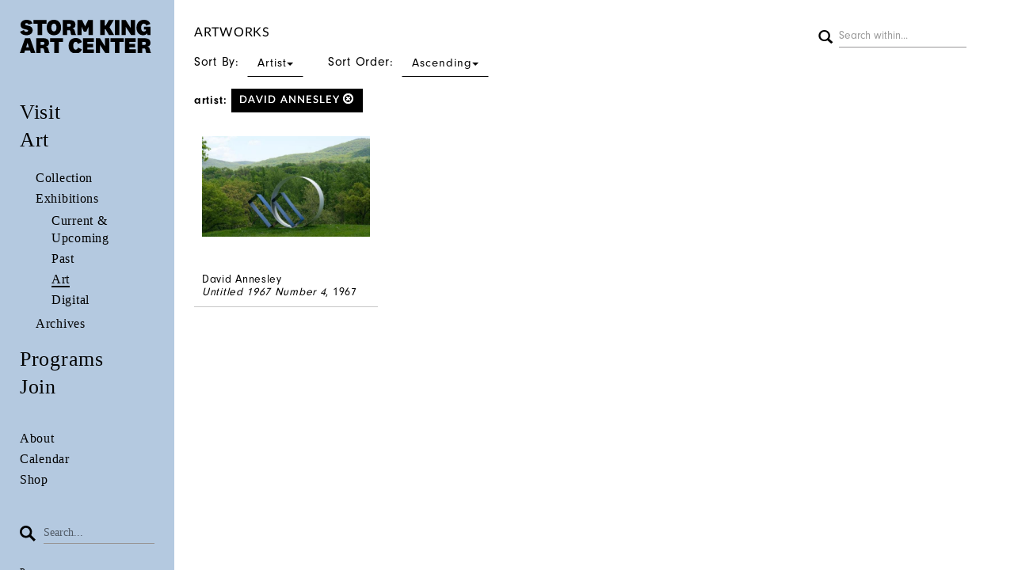

--- FILE ---
content_type: text/html; charset=UTF-8
request_url: https://collections.stormking.org/Browse/objects/key/1f51a85b7ac508872f77113a023c3021/facet/entity_facet/id/203/view/images
body_size: 6573
content:
<!DOCTYPE html>
<html lang="en">
	<head>
	<script async src="https://www.googletagmanager.com/gtag/js?id=UA-125575750-1"></script>
	<script>
	  window.dataLayer = window.dataLayer || [];
	  function gtag(){dataLayer.push(arguments);}
	  gtag('js', new Date());
 
	  gtag('config', 'UA-125575750-1');
	</script>
	<!-- Google Tag Manager -->
		<script>(function(w,d,s,l,i){w[l]=w[l]||[];w[l].push({'gtm.start':
		new Date().getTime(),event:'gtm.js'});var f=d.getElementsByTagName(s)[0],
		j=d.createElement(s),dl=l!='dataLayer'?'&l='+l:'';j.async=true;j.src=
		'https://www.googletagmanager.com/gtm.js?id='+i+dl;f.parentNode.insertBefore(j,f);
		})(window,document,'script','dataLayer','GTM-W2MDBZ7');</script>
	<!-- End Google Tag Manager -->	
	<meta charset="utf-8">
	<meta name="viewport" content="width=device-width, initial-scale=1.0, minimum-scale=1.0"/>
		<link rel="stylesheet" type="text/css" href="/assets/mirador/css/mirador-combined.css">
	<script src='/assets/jquery/js/jquery.min.js' type='text/javascript'></script>
<link rel='stylesheet' href='/assets/bootstrap/css/bootstrap.css' type='text/css' media='all'/>
<script src='/assets/bootstrap/js/bootstrap.js' type='text/javascript'></script>
<link rel='stylesheet' href='/assets/bootstrap/css/bootstrap-theme.css' type='text/css' media='all'/>
<script src='/assets/jquery/js/jquery-migrate-3.0.1.js' type='text/javascript'></script>
<script src='/assets/jquery/circular-slider/circular-slider.js' type='text/javascript'></script>
<link rel='stylesheet' href='/assets/jquery/circular-slider/circular-slider.css' type='text/css' media='all'/>
<script src='/assets/jquery/js/threesixty.min.js' type='text/javascript'></script>
<link rel='stylesheet' href='/assets/fontawesome/css/font-awesome.min.css' type='text/css' media='all'/>
<script src='/assets/pdfjs/pdf.js' type='text/javascript'></script>
<link rel='stylesheet' href='/assets/pdfjs/viewer/viewer.css' type='text/css' media='all'/>
<link rel='stylesheet' href='/themes/default/assets/pawtucket/css/fonts.css' type='text/css' media='all'/>
<script src='/assets/jquery/js/jquery.cookie.js' type='text/javascript'></script>
<script src='/assets/jquery/js/jquery.cookiejar.js' type='text/javascript'></script>
<script src='/assets/jquery/js/jquery.jscroll.js' type='text/javascript'></script>
<script src='/assets/jquery/js/jquery.hscroll.js' type='text/javascript'></script>
<script src='/assets/jquery/js/jquery.jscrollpane.min.js' type='text/javascript'></script>
<link rel='stylesheet' href='/assets/jquery/js/jquery.jscrollpane.css' type='text/css' media='all'/>
<script src='/assets/ca/js/ca.utils.js' type='text/javascript'></script>
<script src='/assets/jquery/jquery-ui/jquery-ui.min.js' type='text/javascript'></script>
<link rel='stylesheet' href='/assets/jquery/jquery-ui/jquery-ui.min.css' type='text/css' media='all'/>
<link rel='stylesheet' href='/assets/jquery/jquery-ui/jquery-ui.structure.min.css' type='text/css' media='all'/>
<link rel='stylesheet' href='/assets/jquery/jquery-ui/jquery-ui.theme.min.css' type='text/css' media='all'/>
<script src='/assets/ca/js/ca.genericpanel.js' type='text/javascript'></script>
<script src='/assets/videojs/video.js' type='text/javascript'></script>
<link rel='stylesheet' href='/assets/videojs/video-js.css' type='text/css' media='all'/>
<script src='/assets/mediaelement/mediaelement-and-player.min.js' type='text/javascript'></script>
<link rel='stylesheet' href='/assets/mediaelement/mediaelementplayer.min.css' type='text/css' media='all'/>
<script src='/assets/jquery/js/jquery.mousewheel.js' type='text/javascript'></script>
<script src='/assets/chartist/dist/chartist.min.js' type='text/javascript'></script>
<link rel='stylesheet' href='/assets/chartist/dist/chartist.min.css' type='text/css' media='all'/>
<link rel='stylesheet' href='/themes/default/assets/pawtucket/css/main.css' type='text/css' media='all'/>
<link rel='stylesheet' href='/themes/stormking/assets/pawtucket/css/theme.css' type='text/css' media='all'/>

	<title>Storm King : Browse Artworks</title>

	<!-- what should we include from the WP site for JS -->
	<script type='text/javascript'>
		jQuery(document).ready(function($){

			//mobile menu
			$('#header-mobile-content-trigger').on('click', function(){
				$(this).toggleClass('active');
				$('#header-mobile-content').scrollTop(0);
				$('#header-mobile-content').toggleClass('active');
				$('#header-mobile').toggleClass('active');
			});

			var headerMobileContent = $('#header-mobile-content'),
				headerMobile = $('#header-mobile');

			headerMobileContent.on('scroll', function(){
				if ( headerMobileContent.hasClass('active') )
				{
					if ( headerMobileContent.scrollTop() > 0 ) headerMobile.addClass('content-under');
					else headerMobile.removeClass('content-under');
				}
				else headerMobile.removeClass('content-under');
			});

			//submenu togglers
			var subMenuParents = $('.menu-item-has-children');

			subMenuParents.each(function(){
				var subMenuParent = $(this),
					subMenu = subMenuParent.find('.sub-menu');
					subMenuToggle = $('<span class="submenu-toggle"><span class="line line-horizontal"></span><span class="line line-vertical"></span></span>');

				subMenuParent.prepend(subMenuToggle);

				if ( subMenuParent.hasClass('current-menu-ancestor') || subMenuParent.hasClass('current-menu-item') )
				{
					subMenu.addClass('active');
					subMenuToggle.addClass('active');

					subMenuParent.removeClass('current-menu-item current-menu-ancestor');
				}

				subMenuToggle.on('click', function(){
					subMenuParents.find('.sub-menu').not($(this).parent().find('.sub-menu')).removeClass('active');
					subMenuParents.find('.submenu-toggle').not($(this)).removeClass('active');

					$(this).toggleClass('active');
					subMenu.toggleClass('active');

				});

			});
		});
	</script>

	
	<script type="text/javascript">
		jQuery(document).ready(function() {
    		jQuery('#browse-menu').on('click mouseover mouseout mousemove mouseenter',function(e) { e.stopPropagation(); });
    	});
	</script>
</head>
<body>
	<!-- Google Tag Manager (noscript) -->
	<noscript><iframe src="https://www.googletagmanager.com/ns.html?id=GTM-W2MDBZ7"
	height="0" width="0" style="display:none;visibility:hidden"></iframe></noscript>
	<!-- End Google Tag Manager (noscript) -->
	<div class="page Browse" >
		<div class="wrapper">
			<div class="sidebar hidden-sm hidden-xs"><div class="inner">
				<div class='custom-logo'>
					<a href='https://www.stormking.org'><img src='/themes/stormking/assets/pawtucket/graphics/2021_SKAC_Logo_Website.svg' /></a>			
                </div>	
				<div class="main-menu">
					<ul class="nav menuItems">
						<li><a href='https://stormking.org/visit/'>Visit</a></li>
						<li><a href='#'>Art</a>
							<ul class='subMenu'>
								<li>
									<a href='/About/collection'>Collection</a>							
								</li>
<li><a href='/About/exhibitions'>Exhibitions</a>							
									<ul class='subMenu'>
										<li ><a href='/Listing/currentexhibitions/sort/default/direction/desc'>Current & Upcoming</a></li>					
										<li ><a href='/Browse/exhibitions'>Past</a></li>					
										<li class="active"><a href='/Browse/objects'>Art</a></li>					
										<li ><a href='/Featured/index'>Digital</a></li>					
									</ul>
							
						
								</li>
								<li>
<a href='/About/archives'>Archives</a>							
								</li>
							</ul>
						</li>					
						<li><a href='https://stormking.org/learning/'>Programs</a></li>
						<li><a href='https://stormking.org/support/'>Join</a></li>
						<li class="smallLinks first"><a href='https://stormking.org/about/'>About</a></li>
						<li class="smallLinks"><a href='https://stormking.org/calendar/'>Calendar</a></li>
						<li class="smallLinks"><a href='https://shop.stormking.org/'>Shop</a></li>
					</ul>	
						

				</div>
				<footer class="nav-footer">
					<form class="navbar-form " role="search" action="/MultiSearch/Index"> 
						<div class="formOutline">
							<button type="submit" class="btn-search"><span class="icon">
								<svg version="1.2" baseProfile="tiny" xmlns="http://www.w3.org/2000/svg" viewBox="0 0 20 20">
								  <path fill="none" d="M7.7 2.7c-1.3 0-2.6.5-3.5 1.5-1 .9-1.5 2.2-1.5 3.5 0 1.3.5 2.6 1.5 3.5 2 1.9 5.1 1.9 7.1 0 .9-.9 1.5-2.2 1.5-3.5 0-1.3-.5-2.6-1.5-3.5-1-1-2.3-1.5-3.6-1.5z"></path>
								  <path d="M7.7 0c-2.1 0-4 .8-5.5 2.3C.8 3.7 0 5.7 0 7.7c0 2.1.8 4 2.3 5.5 3 3 7.9 3 10.9 0 1.5-1.5 2.3-3.4 2.2-5.5 0-2.1-.8-4-2.3-5.5C11.7.8 9.8 0 7.7 0zm3.6 11.3c-1.9 2-5.1 2-7.1 0-.9-.9-1.5-2.2-1.5-3.5 0-1.3.5-2.6 1.5-3.5.9-.9 2.2-1.5 3.5-1.5 1.3 0 2.6.5 3.5 1.5.9.9 1.5 2.2 1.5 3.5 0 1.2-.5 2.5-1.4 3.5z"></path>
								  <path d="M11.333 13.54l2.263-2.263 6.435 6.435-2.26 2.263z"></path>
								</svg>
							</span></button>
							<div class="form-group">
								<input type="text" class="form-control" placeholder="Search..." name="search">
							</div>						
						</div>
					</form>
					<nav class="secondary-menu"><ul id="menu-secondary-menu" class="menu">
						<li><a href="https://stormking.org/press/">Press</a></li>
						<li><a href="https://lp.constantcontactpages.com/su/1eyaAGn">Subscribe</a></li>
						<li><a href="https://stormking.org/jobs/">Careers</a></li>
						<li><a href="https://stormking.org/contact/">Contact</a></li>
						<li><a href="https://stormking.org/termsprivacycredits/">Terms &amp; Privacy Policy</a></li>
						<li><a href="https://stormking.org">©2026 Storm King Art Center</a></li>
					</ul></nav>	
					<div class="social">
						<ul>
							<li>
								<a class="instagram" href="https://www.instagram.com/stormkingartcenter/" target="_blank">
									<svg xmlns="https://www.w3.org/2000/svg" viewBox="0 0 18 18">
									  <path d="M91.871,135.881H79.196v-7.718h0.991a5.521,5.521,0,1,0,10.692,0h0.992v7.718Zm-6.338-9.518a3.181,3.181,0,1,1-3.181,3.181,3.18461,3.18461,0,0,1,3.181-3.181m3.444-3.011a0.75177,0.75177,0,0,1,.752-0.752h1.984a0.75241,0.75241,0,0,1,.752.752v1.984a0.75177,0.75177,0,0,1-.752.752H89.729a0.75113,0.75113,0,0,1-.752-0.752v-1.984ZM76.533,138.544h18v-18h-18v18Z" transform="translate(-76.53295 -120.544)" fill="#231f20"></path>
									</svg>
								</a>
							</li>
							<li>
								<a class="twitter" href="https://twitter.com/stormkingartctr" target="_blank">
									<svg xmlns="https://www.w3.org/2000/svg" viewBox="0 0 18 18">
									  <path d="M122.744,145.232a3.54841,3.54841,0,0,0,2.987-.187,1.45532,1.45532,0,1,1,1.355,2.576,6.69563,6.69563,0,0,1-3.115.77,5.62356,5.62356,0,0,1-2.598-.591c-2.344-1.251-2.332-3.652-2.305-8.911,0.004-.675.008-1.408,0.007-2.204a1.456,1.456,0,0,1,2.912,0c0,0.801-.004,1.539-0.008,2.219,0,0.084-.001.16-0.001,0.242h4.437a1.4555,1.4555,0,1,1,0,2.911h-4.424c0.047,1.962.219,2.89,0.753,3.175M113.999,151h18V133h-18v18Z" transform="translate(-113.999 -133)" fill="#231f20"></path>
									</svg>
								</a>
							</li>
							<li>
								<a class="facebook" href="https://www.facebook.com/StormKingArtCenter/" target="_blank">
									<svg xmlns="https://www.w3.org/2000/svg" viewBox="0 0 18 18">
									  <path d="M143.9996,133v18h9.276v-7.058h-1.505v-2.595h1.505v-0.44a5.24083,5.24083,0,0,1,1.414-3.799,4.6451,4.6451,0,0,1,3.15-1.136,7.70461,7.70461,0,0,1,1.853.232l-0.139,2.71a3.85652,3.85652,0,0,0-1.135-.161c-1.158,0-1.645.904-1.645,2.016v0.578h2.27v2.595h-2.246V151h5.202V133h-18Z" transform="translate(-143.9996 -133)" fill="#231f20"></path>
									</svg>
								</a>
							</li>
							<li>
								<a class="email" href="mailto:info@stormkingartcenter.org" target="_blank">
									<svg style="width:28px;" xmlns="https://www.w3.org/2000/svg" viewBox="0 0 25.00009 18.0001">
									  <path fill="#231f20" d="M23.2 0H1.8l10.7 10.868L23.2 0M0 1.828V15.89l6.055-7.91L0 1.827"></path>
									  <path fill="#231f20" d="M12.5 14.525l-4.63-4.7L1.615 18h21.77L17.13 9.823l-4.63 4.702m6.445-6.547L25 15.89V1.828l-6.055 6.15"></path>
									</svg>
								</a>
							</li>
						</ul>
					</div>
				</footer>							
			</div></div>	









		<!-- mobile header -->
		<header id="header-mobile" class="hidden-lg hidden-md ">
			<div class="top">
				<div class="container">

					<div id="header-mobile-content-trigger">
						<svg version="1.2" baseProfile="tiny" xmlns="https://www.w3.org/2000/svg" viewBox="0 0 28.9 23">
						  <path d="M0 0h28.9v5.4H0zm0 8.8h28.9v5.4H0zm0 8.7h28.9v5.4H0z"></path>
						</svg>
					</div>

					<a class="logo" href="https://stormking.org"><img src='/themes/stormking/assets/pawtucket/graphics/2021_SKAC_Logo_Website.svg' /></a>

				</div>
			</div>
			<div id="header-mobile-content">
				<div class="container">
					<nav class="main-menu"><ul id="menu-main-menu-1" class="menu">
						<li class="menu-item menu-item-type-post_type menu-item-object-page menu-item-has-children menu-item-130"><a href="https://stormking.org/visit/">Visit</a>
							<ul class="sub-menu">
								<li class="menu-item menu-item-type-post_type menu-item-object-page"><a href="https://stormking.org/visit/tickets/">Tickets</a></li>
								<li class="menu-item menu-item-type-post_type menu-item-object-page"><a href="https://stormking.org/visit/plan-your-visit/">Plan Your Visit</a></li>
								<li class="menu-item menu-item-type-post_type menu-item-object-page"><a href="https://stormking.org/visit/groups/">Group Visits</a></li>
								<li class="menu-item menu-item-type-post_type menu-item-object-page"><a href="https://stormking.org/visit/accessibility/">Accessibility</a></li>
								<li class="menu-item menu-item-type-post_type menu-item-object-page"><a href="https://stormking.org/visit/policies/">Visitor Policies</a></li>
							</ul>
						</li>
						<li class="menu-item menu-item-type-post_type menu-item-object-page menu-item-has-children menu-item-130"><a href="#">Art</a>
							<ul class="sub-menu">
								<li class="menu-item menu-item-type-post_type menu-item-object-page menu-item-has-children">
									<a href='/About/collection'>Collection</a>									<ul class='sub-sub-menu'>
										<li class='menu-item menu-item-type-post_type menu-item-object-page'><a href='/Browse/entities'>Artists</a></li>
									</ul>												
								</li>
								<li class="menu-item menu-item-type-post_type menu-item-object-page menu-item-has-children">
									<a href='/Listing/exhibitions/sort/default/direction/desc'>Exhibitions</a>									<ul class='sub-sub-menu  active'>
										<li class='menu-item menu-item-type-post_type menu-item-object-page'><a href='/Listing/currentexhibitions/sort/default/direction/desc'>Current & Upcoming</a></li>					
										<li class='menu-item menu-item-type-post_type menu-item-object-page'><a href='/Browse/exhibitions'>Past</a></li>					
										<li class='menu-item menu-item-type-post_type menu-item-object-page current-menu-item'><a href='/Browse/objects'>Art</a></li>					
										<li class='menu-item menu-item-type-post_type menu-item-object-page'><a href='/Featured/index'>Digital</a></li>					
									</ul>
								</li>
								<li class="menu-item menu-item-type-post_type menu-item-object-page menu-item-has-children">
									<a href='/About/archives'>Archives</a> 
									<ul class='sub-sub-menu'>
										<li class='menu-item menu-item-type-post_type menu-item-object-page'><a href='/Listing/oralhistory'>Oral History</a></li>					
										<li class='menu-item menu-item-type-post_type menu-item-object-page'><a href='/Collections/index'>Special Collections</a></li>					
									</ul>
								</li>
							</ul>
						</li>
						<li class="menu-item menu-item-type-post_type menu-item-object-page menu-item-has-children menu-item-15458"><a href="https://stormking.org/learning/">Programs</a>
							<ul class="sub-menu">
								<li class="menu-item menu-item-type-post_type menu-item-object-page"><a href="https://stormking.org/education-2/public-programs/">Public Programs</a></li>
								<li class="menu-item menu-item-type-post_type menu-item-object-page"><a href="https://stormking.org/education-2/family-programs/">Children &amp; Families</a></li>
								<li class="menu-item menu-item-type-post_type menu-item-object-page"><a href="https://stormking.org/education-2/students-teachers/">Schools &amp; Teachers</a></li>
								<li class="menu-item menu-item-type-post_type menu-item-object-page"><a href="https://stormking.org/education-2/artist-residency/">Artist Residency</a></li>
								<li class="menu-item menu-item-type-post_type menu-item-object-page"><a href="https://stormking.org/education-2/digital-highlights/">Digital Highlights</a></li>
							</ul>
						</li>
						<li class="menu-item menu-item-type-post_type menu-item-object-page menu-item-has-children menu-item-20416"><a href="https://stormking.org/support/">Join</a>
							<ul class="sub-menu">
								<li class="menu-item menu-item-type-post_type menu-item-object-page"><a href="https://stormking.org/donate/">Donate – Annual Fund</a></li>
								<li class="menu-item menu-item-type-post_type menu-item-object-page"><a href="https://stormking.org/membership/">Membership</a></li>
								<li class="menu-item menu-item-type-post_type menu-item-object-page"><a href="https://stormking.org/council/">Council Membership</a></li>
								<li class="menu-item menu-item-type-post_type menu-item-object-page"><a href="https://stormking.org/gala/">Gala</a></li>
								<li class="menu-item menu-item-type-post_type menu-item-object-page"><a href="https://stormking.org/corporatemembership/">Corporate Support</a></li>
								<li class="menu-item menu-item-type-post_type menu-item-object-page"><a href="https://stormking.org/support/donors/">Donor List</a></li>
							</ul>
						</li>
						<li class="menu-item menu-item-type-post_type menu-item-object-page menu-item-has-children menu-item-20797"><a href="https://stormking.org/about/">About</a>
							<ul class="sub-menu">
								<li class="menu-item menu-item-type-post_type menu-item-object-page"><a href="https://stormking.org/about/mission/">Mission &amp; Values</a></li>
								<li class="menu-item menu-item-type-post_type menu-item-object-page"><a href="https://stormking.org/about/leadership/">Leadership</a></li>
								<li class="menu-item menu-item-type-post_type menu-item-object-page"><a href="https://stormking.org/capitalproject/">Capital Project</a></li>
							</ul>
						</li>
						<li class="menu-item menu-item-type-post_type menu-item-object-page menu-item-14503"><a href="https://stormking.org/calendar/">Calendar</a></li>
						<li class="menu-item menu-item-type-custom menu-item-object-custom menu-item-12"><a href="http://shop.stormkingst.wpengine.com/">Shop</a></li>
					</ul>
				</nav>
					<div class="search">
						<form role="search" method="get" class="search-form" action="/MultiSearch/Index" autocomplete="off">
							<span class="icon">
								<svg version="1.2" baseProfile="tiny" xmlns="https://www.w3.org/2000/svg" viewBox="0 0 20 20">
								  <path fill="none" d="M7.7 2.7c-1.3 0-2.6.5-3.5 1.5-1 .9-1.5 2.2-1.5 3.5 0 1.3.5 2.6 1.5 3.5 2 1.9 5.1 1.9 7.1 0 .9-.9 1.5-2.2 1.5-3.5 0-1.3-.5-2.6-1.5-3.5-1-1-2.3-1.5-3.6-1.5z"></path>
								  <path d="M7.7 0c-2.1 0-4 .8-5.5 2.3C.8 3.7 0 5.7 0 7.7c0 2.1.8 4 2.3 5.5 3 3 7.9 3 10.9 0 1.5-1.5 2.3-3.4 2.2-5.5 0-2.1-.8-4-2.3-5.5C11.7.8 9.8 0 7.7 0zm3.6 11.3c-1.9 2-5.1 2-7.1 0-.9-.9-1.5-2.2-1.5-3.5 0-1.3.5-2.6 1.5-3.5.9-.9 2.2-1.5 3.5-1.5 1.3 0 2.6.5 3.5 1.5.9.9 1.5 2.2 1.5 3.5 0 1.2-.5 2.5-1.4 3.5z"></path>
								  <path d="M11.333 13.54l2.263-2.263 6.435 6.435-2.26 2.263z"></path>
								</svg>
							</span>
							<input class="search-field" placeholder="Search…" value="" name="s" type="search">
							<button type="submit" class="search-submit">
								<svg xmlns="https://www.w3.org/2000/svg" viewBox="0 0 477.175 477.175">
									<path fill="#000" d="M360.7 229L135.7 4c-5.4-5.3-14-5.3-19.2 0s-5.3 13.8 0 19L332 238.7 116.5 454c-5.3 5.4-5.3 14 0 19.2 2.6 2.6 6 4 9.5 4 3.4 0 7-1.3 9.5-4l225-225c5.4-5.3 5.4-14 .2-19z"></path>
								</svg>
							</button>
						</form>
					</div>

					<nav class="secondary-menu">
						<ul id="menu-secondary-menu-1" class="menu"><li class="menu-item menu-item-type-post_type menu-item-object-page menu-item-20534"><a href="https://stormking.org/press/">Press</a></li>
							<li class="menu-item menu-item-type-custom menu-item-object-custom menu-item-15356"><a href="https://lp.constantcontactpages.com/su/1eyaAGn">Subscribe</a></li>
							<li class="menu-item menu-item-type-post_type menu-item-object-page menu-item-348"><a href="https://stormking.org/jobs/">Careers</a></li>
							<li class="menu-item menu-item-type-post_type menu-item-object-page menu-item-20535"><a href="https://stormking.org/contact/">Contact</a></li>
							<li class="menu-item menu-item-type-post_type menu-item-object-page menu-item-345"><a href="https://stormking.org/termsprivacycredits/">Terms &amp; Privacy Policy</a></li>
							<li class="menu-item menu-item-type-custom menu-item-object-custom menu-item-home menu-item-20504"><a href="https://stormkingst.wpengine.com">©2026 Storm King Art Center</a></li>
						</ul>
					</nav>
					<div class="social">
						<ul>
							<li>
								<a class="instagram" href="https://www.instagram.com/stormkingartcenter/" target="_blank">
									<svg xmlns="https://www.w3.org/2000/svg" viewBox="0 0 18 18">
									  <path d="M91.871,135.881H79.196v-7.718h0.991a5.521,5.521,0,1,0,10.692,0h0.992v7.718Zm-6.338-9.518a3.181,3.181,0,1,1-3.181,3.181,3.18461,3.18461,0,0,1,3.181-3.181m3.444-3.011a0.75177,0.75177,0,0,1,.752-0.752h1.984a0.75241,0.75241,0,0,1,.752.752v1.984a0.75177,0.75177,0,0,1-.752.752H89.729a0.75113,0.75113,0,0,1-.752-0.752v-1.984ZM76.533,138.544h18v-18h-18v18Z" transform="translate(-76.53295 -120.544)" fill="#231f20"></path>
									</svg>
								</a>
							</li>
							<li>
								<a class="twitter" href="https://twitter.com/stormkingartctr" target="_blank">
									<svg xmlns="https://www.w3.org/2000/svg" viewBox="0 0 18 18">
									  <path d="M122.744,145.232a3.54841,3.54841,0,0,0,2.987-.187,1.45532,1.45532,0,1,1,1.355,2.576,6.69563,6.69563,0,0,1-3.115.77,5.62356,5.62356,0,0,1-2.598-.591c-2.344-1.251-2.332-3.652-2.305-8.911,0.004-.675.008-1.408,0.007-2.204a1.456,1.456,0,0,1,2.912,0c0,0.801-.004,1.539-0.008,2.219,0,0.084-.001.16-0.001,0.242h4.437a1.4555,1.4555,0,1,1,0,2.911h-4.424c0.047,1.962.219,2.89,0.753,3.175M113.999,151h18V133h-18v18Z" transform="translate(-113.999 -133)" fill="#231f20"></path>
									</svg>
								</a>
							</li>
							<li>
								<a class="facebook" href="https://www.facebook.com/StormKingArtCenter/" target="_blank">
									<svg xmlns="https://www.w3.org/2000/svg" viewBox="0 0 18 18">
									  <path d="M143.9996,133v18h9.276v-7.058h-1.505v-2.595h1.505v-0.44a5.24083,5.24083,0,0,1,1.414-3.799,4.6451,4.6451,0,0,1,3.15-1.136,7.70461,7.70461,0,0,1,1.853.232l-0.139,2.71a3.85652,3.85652,0,0,0-1.135-.161c-1.158,0-1.645.904-1.645,2.016v0.578h2.27v2.595h-2.246V151h5.202V133h-18Z" transform="translate(-143.9996 -133)" fill="#231f20"></path>
									</svg>
								</a>
							</li>
							<li>
								<a class="email" href="mailto:info@stormkingartcenter.org" target="_blank">
									<svg xmlns="https://www.w3.org/2000/svg" viewBox="0 0 25.00009 18.0001">
									  <path fill="#231f20" d="M23.2 0H1.8l10.7 10.868L23.2 0M0 1.828V15.89l6.055-7.91L0 1.827"></path>
									  <path fill="#231f20" d="M12.5 14.525l-4.63-4.7L1.615 18h21.77L17.13 9.823l-4.63 4.702m6.445-6.547L25 15.89V1.828l-6.055 6.15"></path>
									</svg>
								</a>
							</li>
						</ul>
					</div>
				</div>
			</div>
		</header>
    	<!-- end mobile header -->
	
	<div class="content-wrapper">
      	<div class="content" >
	
			<div class="container noLeftPadding"><div class="row"><div class="col-xs-12">
				<div id="pageArea" class='ca_objects objects browse results'>
<div class="row" style="clear:both">
	<div class='col-sm-8 col-md-9 col-lg-9'>
		<H1>
artworks		</H1>		
	</div>
	<div class="col-sm-4 col-md-3 col-lg-3">
		<form role="search" action="/Search/objects">
			<button type="submit" class="btn-search"><span class="glyphicon glyphicon-search"></span></button><input type="text" class="form-control bSearchWithin" placeholder="Search within..."  name="search_refine">
			<input type="hidden" name="key" value="7c721c1b732c74a099ebfcb31802e398">
		</form>
	</div>
</div>
				<div style="clear:both">
					<div class='btn-group sort'> 
					<a href='#' data-toggle="dropdown">Sort By: <span class='btn'>Artist<b class="caret"></b></span></a>
					<ul class="dropdown-menu" role="menu">
	<li><a href='#'><em>Artist</em></a></li>
<li><a href='/Browse/objects/view/images/key/7c721c1b732c74a099ebfcb31802e398/sort/Title'>Title</a></li>
<li><a href='/Browse/objects/view/images/key/7c721c1b732c74a099ebfcb31802e398/sort/Date'>Date</a></li>
										
					</ul>
					</div><!-- end buttongrp -->
					<div class='btn-group sort'> 
					
						<a href='#' data-toggle="dropdown">Sort Order: <span class='btn'>Ascending<b class="caret"></b></span></a>
						<ul class="dropdown-menu" role="menu">
	<li><a href='/Browse/objects/view/images/key/7c721c1b732c74a099ebfcb31802e398/direction/asc'><em>Ascending</em></a></li><li><a href='/Browse/objects/view/images/key/7c721c1b732c74a099ebfcb31802e398/direction/desc'>Descending</a></li>										
						</ul>
					</div><!-- end buttongrp -->
				</div><!-- end row -->
					
<div class="row" style="clear:both;">
	<div class='col-sm-8 col-md-9 col-lg-9'>
	
		<H5>
<strong>artist:</strong><a href='/Browse/objects/removeCriterion/entity_facet/removeID/203/view/images/key/7c721c1b732c74a099ebfcb31802e398' class='browseRemoveFacet'><button type="button" class="btn btn-default btn-sm">David Annesley <span class="glyphicon glyphicon-remove-circle"></span></button></a>		
		</H5>
		<form id="setsSelectMultiple">
		<div class="row">
			<div id="browseResultsContainer">

		<div class='bResultItemCol col-xs- col-sm-4 col-md-4'>
			<div class='bResultItem' id='row4830'>
				<div class='bSetsSelectMultiple'><input type='checkbox' name='object_ids' value='4830'></div>
				<div class='bResultItemContent'>
					<div class='text-center bResultItemImg'><a href='/Detail/objects/4830'><img src='https://collections.stormking.org/media/collectiveaccess/images/3/1/14730_ca_object_representations_media_3146_widepreview.jpg' width='600' height='360' alt='Untitled 1967 Number 4' /></a></div>
					
				</div><!-- end bResultItemContent -->
				<div class='bResultItemText'><div class='bResultItemTextInner'>
					David Annesley<br/><span style='font-style:italic';><a href='/Detail/objects/4830'>Untitled 1967 Number 4</a></span>, 1967
				</div></div><!-- end bResultItemText -->
			</div><!-- end bResultItem -->
		</div><!-- end col --><div style='clear:both'></div><a href='/Browse/objects/s/1/key/7c721c1b732c74a099ebfcb31802e398/view/images/sort/Artist/_advanced/0' class='jscroll-next'>Next 36</a><script type="text/javascript">
	jQuery(document).ready(function() {
		if($("#bSetsSelectMultipleButton").is(":visible")){
			$(".bSetsSelectMultiple").show();
		}
	});
</script>
			</div><!-- end browseResultsContainer -->
		</div><!-- end row -->
		</form>
	</div><!-- end col-8 -->
	
	<div class="col-sm-4 col-md-3 col-lg-3">
		<div id="bViewButtons">
		</div>		
			
	</div><!-- end col-2 -->
	
	
</div><!-- end row -->	

<script type="text/javascript">
	jQuery(document).ready(function() {
		jQuery('#browseResultsContainer').jscroll({
			autoTrigger: true,
			loadingHtml: "<i class='caIcon fa fa fa-cog fa-spin fa-1x' ></i> Loading...",
			padding: 800,
			nextSelector: 'a.jscroll-next'
		});
	});

</script>
<div id="caBrowsePanel"> 
	<div id="caBrowsePanelContentArea">
	
	</div>
</div>
<script type="text/javascript">
/*
	Set up the "caBrowsePanel" panel that will be triggered by links in object detail
	Note that the actual <div>'s implementing the panel are located here in views/pageFormat/pageFooter.php
*/
var caBrowsePanel;
jQuery(document).ready(function() {
	if (caUI.initPanel) {
		caBrowsePanel = caUI.initPanel({ 
			panelID: 'caBrowsePanel',										/* DOM ID of the <div> enclosing the panel */
			panelContentID: 'caBrowsePanelContentArea',		/* DOM ID of the content area <div> in the panel */
			exposeBackgroundColor: '#000000',						/* color (in hex notation) of background masking out page content; include the leading '#' in the color spec */
			exposeBackgroundOpacity: 0.8,							/* opacity of background color masking out page content; 1.0 is opaque */
			panelTransitionSpeed: 400, 									/* time it takes the panel to fade in/out in milliseconds */
			allowMobileSafariZooming: true,
			mobileSafariViewportTagID: '_msafari_viewport',
			closeButtonSelector: '.close'					/* anything with the CSS classname "close" will trigger the panel to close */
		});
	}
});
</script>		<div style="clear:both; height:1px;"><!-- empty --></div>
	
		</div><!-- end pageArea --></div><!-- end col --></div><!-- end row --></div><!-- end container -->

				</div><!-- end content -->
			</div><!-- end content-wrapper -->	
		</div><!-- end wrapper -->
	</div><!-- end page -->	
	
				<div id="caMediaPanel"> 
			<div id="caMediaPanelContentArea">
			
			</div>
		</div>
		<script type="text/javascript">
			/*
				Set up the "caMediaPanel" panel that will be triggered by links in object detail
				Note that the actual <div>'s implementing the panel are located here in views/pageFormat/pageFooter.php
			*/
			var caMediaPanel;
			jQuery(document).ready(function() {
				if (caUI.initPanel) {
					caMediaPanel = caUI.initPanel({ 
						panelID: 'caMediaPanel',										/* DOM ID of the <div> enclosing the panel */
						panelContentID: 'caMediaPanelContentArea',		/* DOM ID of the content area <div> in the panel */
						exposeBackgroundColor: '#FFFFFF',						/* color (in hex notation) of background masking out page content; include the leading '#' in the color spec */
						exposeBackgroundOpacity: 0.7,							/* opacity of background color masking out page content; 1.0 is opaque */
						panelTransitionSpeed: 400, 									/* time it takes the panel to fade in/out in milliseconds */
						allowMobileSafariZooming: true,
						mobileSafariViewportTagID: '_msafari_viewport',
						closeButtonSelector: '.close'					/* anything with the CSS classname "close" will trigger the panel to close */
					});
				}
			});
			/*(function(e,d,b){var a=0;var f=null;var c={x:0,y:0};e("[data-toggle]").closest("li").on("mouseenter",function(g){if(f){f.removeClass("open")}d.clearTimeout(a);f=e(this);a=d.setTimeout(function(){f.addClass("open")},b)}).on("mousemove",function(g){if(Math.abs(c.x-g.ScreenX)>4||Math.abs(c.y-g.ScreenY)>4){c.x=g.ScreenX;c.y=g.ScreenY;return}if(f.hasClass("open")){return}d.clearTimeout(a);a=d.setTimeout(function(){f.addClass("open")},b)}).on("mouseleave",function(g){d.clearTimeout(a);f=e(this);a=d.setTimeout(function(){f.removeClass("open")},b)})})(jQuery,window,200);*/
		</script>		
		<script type="text/javascript" language="javascript">
			$(document).ready(function() {
				$('img').bind('contextmenu', function(e) {
					return false;
				});
			});
		</script>
		
	</body>
</html>
